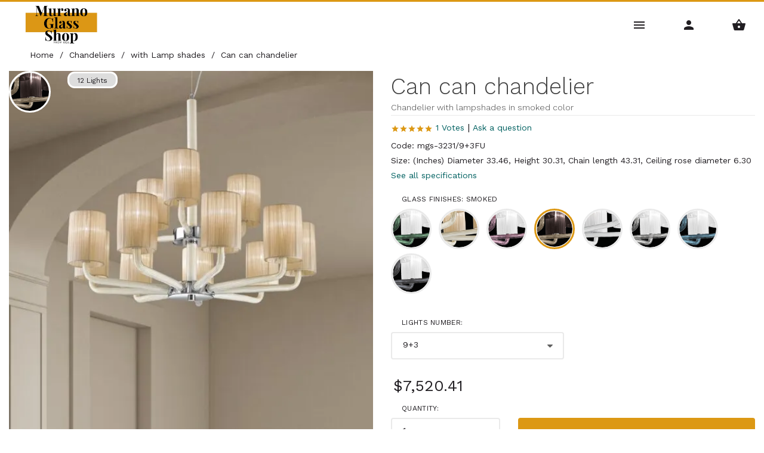

--- FILE ---
content_type: text/html; Charset=UTF-8
request_url: https://www.muranoglass-shop.com/chandeliers/chandeliers-with-lamp-shades/can-can-chandelier-806.html?v=2967
body_size: 18523
content:


<!DOCTYPE html>
<html lang="en-US" >
  <head>
    <meta charset="utf-8">
    <title>Can Chandelier with lampshades in smoked color twelve lights bulb Sylcom</title>
    <!-- SEO Meta Tags-->
    <meta name="description" content="Introducing the Can Can Chandelier, a masterful blend of elegance and contemporary design that transforms any space into a statement of sophistication">
    <meta name="keywords" content="Can,Chandelier,lampshades,smoked,color,twelve,lights,bulb,Sylcom">
    <meta name="author" content="Murano Glass Shop">
    <link rel="dns-prefetch" href="https://www.muranoglass-shop.com">	
    <link rel="dns-prefetch" href="https://fonts.googleapis.com">	
    <link rel="dns-prefetch" href="https://connect.facebook.net">		
    <link rel="canonical" href="https://www.muranoglass-shop.com/chandeliers/chandeliers-with-lamp-shades/can-can-chandelier-806.html?v=2967"/>
    	
	<link rel="alternate" href="https://www.muranoglass-shop.com/chandeliers/chandeliers-with-lamp-shades/can-can-chandelier-806.html?v=2967" hreflang="en-US" />
	<link rel="alternate" href="https://www.muranoglass-shop.it/lampadari/lampadari-con-paralumi/lampadario-can-can-806.html?v=2967" hreflang="it-IT" />
	
	<link rel="alternate" href="https://www.muranoglass-shop.co.uk/chandeliers/chandeliers-with-lamp-shades/can-can-chandelier-806.html?v=2967" hreflang="en-GB" />
	<link rel="alternate" href="https://www.muranoglass-shop.de/kronleuchter/kronleuchter-mit-lampshades/can-can-kronleuchter-806.html?v=2967" hreflang="de-DE" />
	<link rel="alternate" href="https://www.muranoglass-shop.es/candelabros/candelabros-con-lampshades/can-can-chandelier-806.html?v=2967" hreflang="es-ES" />
	<link rel="alternate" href="https://www.muranoglass-shop.fr/lustres/lustres-avec-lampshades/can-can-chandelier-806.html?v=2967" hreflang="fr-FR" />
	
    <meta property="og:type" content="product">
    <meta property="og:title" content="Can Chandelier with lampshades in smoked color twelve lights bulb Sylcom">
    <meta property="og:description" content="Introducing the Can Can Chandelier, a masterful blend of elegance and contemporary design that transforms any space into a statement of sophistication">
    <meta property="og:url" content="https://www.muranoglass-shop.com/chandeliers/chandeliers-with-lamp-shades/can-can-chandelier-806.html?v=2967">
    <meta property="og:site_name" content="Murano Glass Shop">
    <meta property="og:locale" content="en_US">
    <meta property="og:image" content="https://www.muranoglass-shop.com/img/shop/2957-2-0/can-chandelier-with-lampshades-in-smoked-color.webp">
    <meta property="og:image:secure_url" content="https://www.muranoglass-shop.com/img/shop/2957-2-0/can-chandelier-with-lampshades-in-smoked-color.webp">
    <meta property="og:image:width" content="555"><meta property="og:image:height" content="555"><meta property="og:image:alt" content="Can Can Chandelier Chandelier with lampshades in smoked color"><meta property="product:brand" content="Sylcom"><meta property="product:retailer_part_no" content="mgs-3231/9+3FU"><meta property="product:mpn" content="2032/9+3FU"><meta property="product:price:amount" content="7520.41"><meta property="product:price:currency" content="USD"><meta property="product:availability" content="https://schema.org/PreOrder"><meta property="product:condition" content="https://schema.org/NewCondition">
    <meta name="twitter:card" content="summary_large_image">
    <meta name="twitter:title" content="Can Chandelier with lampshades in smoked color twelve lights bulb Sylcom">
    <meta name="twitter:description" content="Introducing the Can Can Chandelier, a masterful blend of elegance and contemporary design that transforms any space into a statement of sophistication">
    <meta name="twitter:url" content="https://www.muranoglass-shop.com/chandeliers/chandeliers-with-lamp-shades/can-can-chandelier-806.html?v=2967">
    
    <meta name="twitter:image" content="https://www.muranoglass-shop.com/img/shop/2957-2-0/can-chandelier-with-lampshades-in-smoked-color.webp">
    <meta name="twitter:image:alt" content="Can Can Chandelier Chandelier with lampshades in smoked color">
	<link rel="alternate" href="https://www.muranoglass-shop.com/chandeliers/chandeliers-with-lamp-shades/can-can-chandelier-806.html?v=2967" hreflang="en-US" />
	<link rel="alternate" href="https://www.muranoglass-shop.it/lampadari/lampadari-con-paralumi/lampadario-can-can-806.html?v=2967" hreflang="it-IT" />
	
	<link rel="alternate" href="https://www.muranoglass-shop.co.uk/chandeliers/chandeliers-with-lamp-shades/can-can-chandelier-806.html?v=2967" hreflang="en-GB" />
	<link rel="alternate" href="https://www.muranoglass-shop.de/kronleuchter/kronleuchter-mit-lampshades/can-can-kronleuchter-806.html?v=2967" hreflang="de-DE" />
	<link rel="alternate" href="https://www.muranoglass-shop.es/candelabros/candelabros-con-lampshades/can-can-chandelier-806.html?v=2967" hreflang="es-ES" />
	<link rel="alternate" href="https://www.muranoglass-shop.fr/lustres/lustres-avec-lampshades/can-can-chandelier-806.html?v=2967" hreflang="fr-FR" />
			
    <meta name="viewport" content="width=device-width, initial-scale=1.0, maximum-scale=5.0, user-scalable=yes" />
    <link rel="icon" type="image/x-icon" href="/favicon.ico">
    <link rel="icon" type="image/png" href="/favicon.png">
    <link rel="apple-touch-icon" href="/touch-icon-iphone.png">
    <link rel="apple-touch-icon" sizes="152x152" href="/touch-icon-ipad.png">
    <link rel="apple-touch-icon" sizes="180x180" href="/touch-icon-iphone-retina.png">
    <link rel="apple-touch-icon" sizes="167x167" href="/touch-icon-ipad-retina.png">
	<script src="https://muranoglass-shop.b-cdn.net/js/vendor.min.js"></script>
	
    <link rel="stylesheet" media="screen" href="https://muranoglass-shop.b-cdn.net/css/vendor.min.css">
	
    <link id="mainStyles" rel="stylesheet" media="screen" href="https://muranoglass-shop.b-cdn.net/css/styles.min.css?v=7">
      
<meta property="og:site_name" content="Murano Glass Shop - USA" />

 
	<noscript>
       <style>.owl-carousel {display: block !important;}</style>
    </noscript>	 	 
  </head>
  <!-- Body-->
  <body>
	<!-- Lazy BEGIN -->
<script>
//if ('loading' in HTMLImageElement.prototype){
//	const images = document.querySelectorAll("img.lazyload");
//	images.forEach(img => {
//		img.src = img.dataset.src;
//	});
//} else {
	let script = document.createElement("script");
	script.src = "https://muranoglass-shop.b-cdn.net/js/lazysizes.min.js";
	document.body.appendChild(script);
//}
</script>  
<!-- Lazy END -->	

 

  <!-- Navbar-->
    <!-- Remove "navbar-sticky" class to make navigation bar scrollable with the page.-->
    <header class="navbar navbar-sticky">
      <!-- Site Branding-->
      <div class="site-branding"><a class="site-logo hidden-xs-down" href="/index.html"><img width="172" height="76" src="/img/logo/mgs-logo.jpg?v=2" alt="Murano Glass Shop Logo" loading="lazy"></a><a class="site-logo logo-sm hidden-sm-up" href="/index.html"><img width="96" height="42" src="/img/logo/mgs-logo-sm.jpg?v=2 loading="lazy"" alt="Murano Glass Shop Logo"></a>
											 
        <div class="lang-currency-switcher">
          <div class="lang-currency-toggle"><span>USA</span><i class="material-icons arrow_drop_down"></i>
            <ul class="lang-currency-dropdown">
			  <li>
                <select id="lista-nazioni" class="form-control form-control-sm">
                  <option value="">Select...</option>
		    	  <option value="au">Australia (AUD)</option>
		    	  <option value="de">Deutschland</option>
		    	  <option value="es">Espa&ntilde;a</option>
		    	  <option value="fr">France</option>
		    	  <option value="it">Italia</option>
		    	  <option value="us">United States (USD)</option>		
		    	  <option value="uk">United Kingdom (GBP)</option>		
		    	  <option value="global">International (EUR)</option>					  
                </select>
              </li>	
			   <li>
			     <button class="btn btn-sm btn-primary" type="button" onclick="cambia_nazione();">Change country</button>
              </li>	  
            </ul>
          </div>
        </div>
					
      </div>
	  						
      <!-- Main Navigation-->
      <nav class="site-menu">
        <ul>

          <li><a href="/lighting.html"><span>Lighting</span></a>
            <ul class="mega-menu" style="left:210%">
			  <li><a class="mega-menu-title text-uppercase" href="/lighting.html">Lighting</a><ul><li><a href="/lighting/ceiling-lamps.html">Ceiling lamps</a></li><li><a href="/lighting/wall-lights.html">Wall Lights</a></li><li><a href="/lighting/suspended-lamps.html">Suspended lamps</a></li><li><a href="/lighting/venetian-classic-lanterns.html">Venetian classic lanterns</a></li><li><a href="/lighting/table-lamps.html">Table lamps</a></li><li><a href="/lighting/floor-lamps.html">Floor Lamps</a></li><li><a href="/lighting/lighting-accessories.html">Lighting accessories</a></li></ul></li>
			  <li class="banner-column" style="min-width: 250px !important;">
				<img style="height: 200px; margin-left: 12%;" src="/img/banners/mocenigo.png" alt="mocenigo ceiling lamp" loading="lazy">
			  </li>
            </ul>
          </li>

          <li><a href="/chandeliers.html"><span>Chandeliers</span></a>
            <ul class="mega-menu" style="left:160%">
			  <li><a class="mega-menu-title text-uppercase" href="/chandeliers.html">Chandeliers</a><ul><li><a href="/chandeliers/modern-chandeliers.html">Modern Chandeliers</a></li><li><a href="/chandeliers/classic-style-chandeliers.html">Classic style chandeliers</a></li><li><a href="/chandeliers/black-or-red-colors-chandeliers.html">Black or Red colors chandeliers</a></li><li><a href="/chandeliers/glass-and-metal-chandeliers.html">Glass and metal chandeliers</a></li><li><a href="/chandeliers/multi-colored-chandeliers.html">Multi colored chandeliers</a></li><li><a href="/chandeliers/bohemian-chandeliers.html">Bohemian Chandeliers</a></li><li><a href="/chandeliers/chandeliers-with-lamp-shades.html">Chandeliers with Lamp shades</a></li><li><a href="/chandeliers/ca-rezzonico-chandeliers.html">Ca' Rezzonico chandeliers</a></li><li><a href="/chandeliers/accessories-for-chandeliers.html">Accessories for chandeliers</a></li></ul></li>
			  <li class="banner-column" style="min-width: 220px !important;">
				<img style="margin-left: 0%;" src="/img/banners/richard.jpg" alt="richard chandelier detail" loading="lazy">
			  </li>			  
            </ul>
          </li>
		  
          <li><a href="/sculptures.html"><span>Glassware</span></a>
            <ul class="mega-menu" style="left:90%">
			  <li style="min-width: 170px !important;"><a class="mega-menu-title text-uppercase" href="/sculptures.html">Sculptures</a><ul><li><a href="/sculptures/lovers.html">Lovers</a></li><li><a href="/sculptures/figures.html">Figures</a></li></ul></li><li style="min-width: 170px !important;"><a class="mega-menu-title text-uppercase" href="/animals.html">Animals</a><ul><li><a href="/animals/birds.html">Birds</a></li></ul></li><li><a class="mega-menu-title text-uppercase" href="/glassware.html">Glassware</a><ul><li><a href="/glassware/little-plates-and-trays.html">Little plates and trays</a></li><li><a href="/glassware/glasses.html">Glasses</a></li><li><a href="/glassware/clowns.html">Clowns</a></li><li><a href="/glassware/photo-frame.html">Photo Frame</a></li><li><a href="/glassware/vases.html">Vases</a></li><li><a href="/glassware/carafes.html">Carafes</a></li><li><a href="/glassware/christmas.html">Christmas</a></li></ul></li>
            </ul>
          </li>		 

          <li><a href="/mirrors.html"><span>Furniture</span></a>
            <ul class="mega-menu">
			  <li><a class="mega-menu-title text-uppercase" href="/mirrors.html">Mirrors</a><ul><li><a href="/mirrors/venetian-mirrors.html">Venetian Mirrors</a></li><li><a href="/mirrors/modern-mirrors.html">Modern mirrors</a></li><li><a href="/mirrors/spare-parts-for-mirrors.html">Spare parts for mirrors</a></li></ul></li><li><a class="mega-menu-title text-uppercase" href="/furnitures.html">Furnitures</a><ul><li><a href="/furnitures/contemporary-sideboards-and-chests.html">Contemporary sideboards and chests</a></li><li><a href="/furnitures/venetian-style-table.html">Venetian style Table</a></li><li><a href="/furnitures/classic-sideboards-and-chests.html">Classic Sideboards and Chests</a></li><li><a href="/furnitures/contemporary-glass-furniture.html">Contemporary glass furniture</a></li><li><a href="/furnitures/chairs-and-armchairs.html">Chairs and Armchairs</a></li></ul></li>
            </ul>
          </li>		 
		  

         <li><a href="#"><span>Collection</span></a>
            <ul class="mega-menu">
			  <li><span class="mega-menu-title">Collection</span><ul><li><a href="/collections/chaotic-series.html">Chaotic series</a></li><li><a href="/collections/lulù-series.html">Lulù Series</a></li><li><a href="/collections/manin-series.html">Manin series</a></li><li><a href="/collections/korinthos-series.html">Korinthos series</a></li></ul></li>
            </ul>
          </li>	

          <li><a href="#"><span>Inspirations</span></a>
            <ul class="mega-menu">
			  <li><span class="mega-menu-title">Inspirations</span><ul><li><a href="/inspirations/green-lamps-a-touch-of-nature-in-lighting.html">Green Lamps, a touch of Nature in Lighting</a></li><li><a href="/inspirations/kitchen-ceiling-lights.html">Kitchen ceiling lights</a></li><li><a href="/inspirations/modern-wall-lamps.html">Modern Wall lamps</a></li></ul></li>
            </ul>
          </li>				  
	  
          <li><a href="#"><span>Info</span></a>
            <ul class="mega-menu">
              <li><span class="mega-menu-title text-uppercase">Info and Offers</span>
                <ul>
                  <!-- <li><a href="/virtual-interior-designer/editor.html">Virtual Designer</a></li>-->
                  <li><a href="/about-mgs-murano-glass-shop.html">About us</a></li>
                  <li><a href="https://www.muranoglass-shop.com/contacts.html">Contact</a></li>
                  <li><a href="https://www.muranoglass-shop.com/sales-contract.html">Sales Contract</a></li>
                  <!--<li><a href="/stock.html">In stock</a></li>-->
				  
                  <li><a href="https://www.muranoglass-shop.com/blog/">Blog</a></li>
				  
                  <li><a href="/catalogs.html">Catalogs</a></li>
				  <li><a href="/how-become-retailers.html">MGS Business</a></li>
				  <li><a href="/referral-program.html">Referral</a></li>
                </ul>
              </li>
              <li class="banner-column"><a href="/offers.html" style="background-image: url(/img/banners/mega-menu.jpg);"></a></li>
              <!--<li class="banner-column"><a href="/offers.html" style="background-image: url(/img/banners/black-friday.jpg);"></a></li>-->
			</ul>
          </li>	

        </ul>
      </nav>
			 
      <!-- Toolbar-->
      <div class="toolbar">
        <div class="inner">
			<a class="toolbar-toggle mobile-menu-toggle" href="#mobileMenu" aria-label="Main Menu"><i class="material-icons menu" title="Main Menu"></i></a>
			<a class="toolbar-toggle search-toggle" href="#search" aria-label="Search Menu"><i class="material-icons search" title="Search"></i></a>
			<a class="toolbar-toggle" href="#account" aria-label="Account Menu"><i class="material-icons person" title="Account"></i></a>
			<a class="toolbar-toggle" href="#cart" aria-label="Shopping Basket Menu">
				<i title="Shopping Basket"><span class="material-icons shopping_basket"></span>
					
				</i></a>
		</div>
        <!-- Toolbar Dropdown-->
        <div class="toolbar-dropdown">
          <!-- Mobile Menu Section-->
          <div class="toolbar-section" id="mobileMenu">
            <!-- Currency / Language Siwtcher-->
            <div class="text-center mb-4">
              <div class="lang-currency-switcher">
                <div class="lang-currency-toggle"><span>USA</span><i class="material-icons arrow_drop_down"></i>
                  <ul class="lang-currency-dropdown">
					<li>
						<select id="lista-nazioni2" class="form-control form-control-sm">
						<option value="">Select...</option>
						<option value="au">Australia (AUD)</option>
						<option value="de">Deutschland</option>
						<option value="es">Espa&ntilde;a</option>
						<option value="fr">France</option>
						<option value="it">Italia</option>
						<option value="us">United States (USD)</option>		
						<option value="uk">United Kingdom (GBP)</option>		
						<option value="global">International (EUR)</option>							  
						</select>
					</li>	
					<li>
						<button class="btn btn-sm btn-primary" type="button" onclick="cambia_nazione2();">Change country</button>
                  </ul>
                </div>
              </div>
            </div>
            <!-- Search Box-->
            <form class="input-group form-group" id="form_search1" onSubmit="Search();" method="post"><span class="input-group-btn">
              <button type="submit"><i class="material-icons search"></i></button></span>
              <input id="search_text1" class="form-control" type="search" placeholder="Search website" value="">
            </form>
            <!-- Slideable (Mobile) Menu-->
            <nav class="slideable-menu mt-4">
              <ul class="menu">
                <li class=""><span><a href="/index.html"><span>Home</span></a><span class="sub-menu-toggle"></span></span>
                </li>
			
                <li class="has-children"><span><a href="#">Categories</a><span class="sub-menu-toggle"></span></span>
                  <ul class="slideable-submenu">
				  	<li class="back-btn"><a href="#">Back</a></li><li class="has-children"><span><a href="/lighting.html">Lighting</a><span class="sub-menu-toggle"></span></span><ul class="slideable-submenu"><li class="back-btn"><a href="#">Back</a></li><li><a href="/lighting/ceiling-lamps.html">Ceiling lamps</a></li><li><a href="/lighting/wall-lights.html">Wall Lights</a></li><li><a href="/lighting/suspended-lamps.html">Suspended lamps</a></li><li><a href="/lighting/venetian-classic-lanterns.html">Venetian classic lanterns</a></li><li><a href="/lighting/table-lamps.html">Table lamps</a></li><li><a href="/lighting/floor-lamps.html">Floor Lamps</a></li><li><a href="/lighting/lighting-accessories.html">Lighting accessories</a></li></ul></li><li class="has-children"><span><a href="/chandeliers.html">Chandeliers</a><span class="sub-menu-toggle"></span></span><ul class="slideable-submenu"><li class="back-btn"><a href="#">Back</a></li><li><a href="/chandeliers/modern-chandeliers.html">Modern Chandeliers</a></li><li><a href="/chandeliers/classic-style-chandeliers.html">Classic style chandeliers</a></li><li><a href="/chandeliers/black-or-red-colors-chandeliers.html">Black or Red colors chandeliers</a></li><li><a href="/chandeliers/glass-and-metal-chandeliers.html">Glass and metal chandeliers</a></li><li><a href="/chandeliers/multi-colored-chandeliers.html">Multi colored chandeliers</a></li><li><a href="/chandeliers/bohemian-chandeliers.html">Bohemian Chandeliers</a></li><li><a href="/chandeliers/chandeliers-with-lamp-shades.html">Chandeliers with Lamp shades</a></li><li><a href="/chandeliers/ca-rezzonico-chandeliers.html">Ca' Rezzonico chandeliers</a></li><li><a href="/chandeliers/accessories-for-chandeliers.html">Accessories for chandeliers</a></li></ul></li><li class="has-children"><span><a href="/sculptures.html">Sculptures</a><span class="sub-menu-toggle"></span></span><ul class="slideable-submenu"><li class="back-btn"><a href="#">Back</a></li><li><a href="/sculptures/lovers.html">Lovers</a></li><li><a href="/sculptures/figures.html">Figures</a></li></ul></li><li class="has-children"><span><a href="/animals.html">Animals</a><span class="sub-menu-toggle"></span></span><ul class="slideable-submenu"><li class="back-btn"><a href="#">Back</a></li><li><a href="/animals/birds.html">Birds</a></li></ul></li><li class="has-children"><span><a href="/mirrors.html">Mirrors</a><span class="sub-menu-toggle"></span></span><ul class="slideable-submenu"><li class="back-btn"><a href="#">Back</a></li><li><a href="/mirrors/venetian-mirrors.html">Venetian Mirrors</a></li><li><a href="/mirrors/modern-mirrors.html">Modern mirrors</a></li><li><a href="/mirrors/spare-parts-for-mirrors.html">Spare parts for mirrors</a></li></ul></li><li class="has-children"><span><a href="/furnitures.html">Furnitures</a><span class="sub-menu-toggle"></span></span><ul class="slideable-submenu"><li class="back-btn"><a href="#">Back</a></li><li><a href="/furnitures/contemporary-sideboards-and-chests.html">Contemporary sideboards and chests</a></li><li><a href="/furnitures/venetian-style-table.html">Venetian style Table</a></li><li><a href="/furnitures/classic-sideboards-and-chests.html">Classic Sideboards and Chests</a></li><li><a href="/furnitures/contemporary-glass-furniture.html">Contemporary glass furniture</a></li><li><a href="/furnitures/chairs-and-armchairs.html">Chairs and Armchairs</a></li></ul></li><li class="has-children"><span><a href="/glassware.html">Glassware</a><span class="sub-menu-toggle"></span></span><ul class="slideable-submenu"><li class="back-btn"><a href="#">Back</a></li><li><a href="/glassware/little-plates-and-trays.html">Little plates and trays</a></li><li><a href="/glassware/glasses.html">Glasses</a></li><li><a href="/glassware/clowns.html">Clowns</a></li><li><a href="/glassware/photo-frame.html">Photo Frame</a></li><li><a href="/glassware/vases.html">Vases</a></li><li><a href="/glassware/carafes.html">Carafes</a></li><li><a href="/glassware/christmas.html">Christmas</a></li></ul></li>
                  </ul>
                </li>
			
                <li class="has-children"><span><a href="#">Collection</a><span class="sub-menu-toggle"></span></span>
                  <ul class="slideable-submenu">
				  	<li class="back-btn"><a href="#">Back</a></li><li><a href="/collections/chaotic-series.html">Chaotic series</a></li><li><a href="/collections/lulù-series.html">Lulù Series</a></li><li><a href="/collections/manin-series.html">Manin series</a></li><li><a href="/collections/korinthos-series.html">Korinthos series</a></li></li>
                  </ul>
                </li>			
			
                <li class="has-children"><span><a href="#">Inspirations</a><span class="sub-menu-toggle"></span></span>
                  <ul class="slideable-submenu">
				  	<li class="back-btn"><a href="#">Back</a></li><li><a href="/inspirations/green-lamps-a-touch-of-nature-in-lighting.html">Green Lamps, a touch of Nature in Lighting</a></li><li><a href="/inspirations/kitchen-ceiling-lights.html">Kitchen ceiling lights</a></li><li><a href="/inspirations/modern-wall-lamps.html">Modern Wall lamps</a></li></li>
                  </ul>
                </li>				
			
                <li class="has-children"><span><a href="#">INFO</a><span class="sub-menu-toggle"></span></span>
                  <ul class="slideable-submenu">
					<li class="back-btn"><a href="#">Back</a></li>
					<!-- <li><a href="/virtual-interior-designer/editor.html">Virtual Designer</a></li>-->
					<li><a href="/about-mgs-murano-glass-shop.html">About us</a></li>
					<li><a href="https://www.muranoglass-shop.com/contacts.html">Contact</a></li>
					<li><a href="https://www.muranoglass-shop.com/sales-contract.html">Sales Contract</a></li>
					<!--<li><a href="/stock.html">In stock</a></li>-->
					
					<li><a href="https://www.muranoglass-shop.com/blog/">Blog</a></li>
					
					<li><a href="/catalogs.html">Catalogs</a></li>
					<li><a href="/how-become-retailers.html">MGS Business</a></li>					
                  </ul>
                </li>
			
				
                <li class=""><span><a href="https://www.muranoglass-shop.com/blog/"><span>Blog</span></a><span class="sub-menu-toggle"></span></span></li>
				
                <li class=""><span><a href="/catalogs.html"><span>Catalogs</span></a><span class="sub-menu-toggle"></span></span></li>
                <li class=""><span><a href="https://www.muranoglass-shop.com/contacts.html"><span>Contact</span></a><span class="sub-menu-toggle"></span></span></li>

			  </ul>
            </nav>
          </div>
          <!-- Search Section-->
          <div class="toolbar-section" id="search">
            <form class="search-form mb-2" method="post" id="form_search2" onSubmit="Search2();">
              <input id="search_text2" type="search" placeholder="Type search query" value=""><i class="material-icons search"></i>
            </form>
	
          </div>
          <!-- Account Section-->
		  
          <div class="toolbar-section" id="account">
			
            <ul class="nav nav-tabs nav-justified" role="tablist">
              <li class="nav-item"><a class="nav-link active" href="#login" data-toggle="tab" role="tab">Log In</a></li>
              <li class="nav-item"><a class="nav-link" href="#signup" data-toggle="tab" role="tab">Sign Up</a></li>
            </ul>
            <div class="tab-content">
              <div class="tab-pane fade show active" id="login" role="tabpanel">
                <form autocomplete="off" method="post" id="signup-form" action="">
                  <div class="form-group input-group">
                    <input name="email" class="form-control" type="email" placeholder="Email" required>
					<span class="input-group-addon"><i class="material-icons mail"></i></span>
                  </div>
                  <div class="form-group input-group">
                    <input id="password_sigin" name="password" class="form-control" type="password" placeholder="Password" required><span class="input-group-addon"><i class="material-icons lock"></i></span>
					<span class="input-group-btn">
						<button type="button" onclick="showPw('password_sigin')"><i class="material-icons visibility"></i></button>
					</span>
				  </div>
                  <button class="btn btn-primary btn-block" type="submit">Log In</button>
				  <a href="/password-recovery.html">Forgot your password?</a>	
                </form>
              </div>
              <div class="tab-pane fade" id="signup" role="tabpanel">
                <form onsubmit="return dataCheck2(this)" id="form_conferma2" name="form_conferma2" method="post" action="">
                  <div class="form-group input-group">
                    <input class="form-control" type="text" id="nome" name="nome" placeholder="First name" required>
                  </div>
                  <div class="form-group input-group">
                    <input class="form-control" type="text" id="cognome" name="cognome" placeholder="Surname" required>
                  </div>
                  <div class="form-group input-group">
                    <input class="form-control" type="email" id="email" name="email" placeholder="Email" required>
					<span class="input-group-addon"><i class="material-icons mail"></i></span>
                  </div>
                  <div class="form-group input-group">
                    <input class="form-control" type="password" id="password_sigup" name="password" placeholder="Password" required><span class="input-group-addon"><i class="material-icons lock"></i></span>
					<span class="input-group-btn">
						<button type="button" onclick="showPw('password_sigup')"><i class="material-icons visibility"></i></button>
                  </div>
				  <div class="form-group">
                    <div class="custom-control custom-checkbox">
                      <input class="custom-control-input" type="checkbox" id="checkbox_2" required>
                      <label class="custom-control-label" for="checkbox_2">I accept the privacy policy <a href="/privacy-policy.html">Privacy page</a></label>
                    </div>
                  </div>				  
                  <button class="btn btn-primary btn-block" type="submit" onclick="javascript:newcustomer();">Sign Up</button>
				  <div style="position: absolute; left: -5000px;" aria-hidden="true">
				  	<input type="text" name="b_c7103e2c981361a6639545bd5_1194bb7544" tabindex="-1" value="">
				  </div>						  
                </form>
              </div>
            </div>
          </div>
		  
          <!-- Shopping Cart Section-->
		  
          <div class="toolbar-section" id="cart">
            <div class="table-responsive shopping-cart mb-0">
			<p>Empty</p>			 
		
            </div>
            <hr class="mb-3">
            <div class="d-flex flex-wrap justify-content-between align-items-center">
			  
				<a class="btn btn-sm btn-success mb-0 mr-0" href="/basket.html">Go to shopping basket &gt;&gt;</a>
  			  
            </div>
          </div>
        </div>
      </div>
    </header>
	

	
    <!-- Page Content-->
	
		<div id="pageContent">
			 

        <ul itemscope itemtype="https://schema.org/BreadcrumbList" class="breadcrumbs">
          <li itemprop="itemListElement" itemscope itemtype="https://schema.org/ListItem">			
			<a itemprop="item" href="/index.html">            
			<span itemprop="name">Home</span></a>
			<meta itemprop="position" content="1" />			
          </li>
          <li class="separator">&nbsp;/&nbsp;</li>
	      <li itemprop="itemListElement" itemscope itemtype="https://schema.org/ListItem" style="breadcrumbs"> 
	      	<a itemprop="item" href="/chandeliers.html">            
	      	<span itemprop="name">Chandeliers</span></a>
	      	<meta itemprop="position" content="2" />								
	      </li>
	      <li class="separator">&nbsp;/&nbsp;</li>
	      <li itemprop="itemListElement" itemscope itemtype="https://schema.org/ListItem" style="breadcrumbs">
	      	<a itemprop="item" href="/chandeliers/chandeliers-with-lamp-shades.html">            
	      	<span itemprop="name"> with Lamp shades</span></a>
	      	<meta itemprop="position" content="3" />		  					
	      </li>
	      <li class="separator">&nbsp;/&nbsp;</li>
	      <li itemprop="itemListElement" itemscope itemtype="https://schema.org/ListItem" style="breadcrumbs">
	      	<span itemprop="name">Can can chandelier</span>
	      	<meta itemprop="position" content="4" />					
	      </li>		  
        </ul>

    <div class="pb-1" style="border-bottom: 1px solid #eaeaea;">
      <div class="container">
        <div class="row">
		
          <!-- Product Gallery-->
          <div class="col-md-6 mb-30" >
            <div class="product-gallery">
			
				
						<span class="product-badge">12 Lights</span>
					
						<span class="product-badge-color2"><a href="#" data-toggle="modal" data-target="#modalPublicImage" onclick="javascript:mostra_modal_color('259-1.jpg', 'Smoked');"> <img src="/img/shop/colors/259-1.jpg" alt="Smoked" title="Glass finishes: Smoked"></a></span>
					
              <div class="product-carousel owl-carousel gallery-wrapper">
			    <div class="gallery-item" data-hash="pct=1&va=2967">
					
						<a href="https://muranoglass-shop.b-cdn.net/img/shop/2957-4-0/can-chandelier-with-lampshades-in-smoked-color.webp" data-size="3101x3101">
					
					<div class="slide-owl-wrap">
					<img width="555" height="555" src="https://muranoglass-shop.b-cdn.net/img/shop/2957-2-0/can-chandelier-with-lampshades-in-smoked-color.webp" srcset="https://muranoglass-shop.b-cdn.net/img/shop/2957-2-0@2x/can-chandelier-with-lampshades-in-smoked-color.webp 2x" alt="Can Can Chandelier, Chandelier with lampshades in smoked color" >
					</div>
					</a>
				</div>

				
				
      	      </div>
              <ul class="product-thumbnails">
								
              </ul>		
            </div>
          </div>
		  
		  
          <!-- Product Info-->
          <div class="col-md-6 mb-30">
            <div class="bg-white pt-1">
              <div>
                <h1 class="mb-1">Can can chandelier</h1>
				<h2 class="text-sm  mb-1">Chandelier with lampshades in smoked color</h2>																		
																							  
				<hr class="mb-2">
				<div class="mb-2">
				
				
					<a class="text-sm" style="color: #dc9814;" href="#" onclick="go_to_reviews();"  ><i class="material-icons star"></i><i class="material-icons star"></i><i class="material-icons star"></i><i class="material-icons star"></i><i class="material-icons star"></i></a> 
					<a class="text-sm" href="#" onclick="go_to_reviews();"  > 1 Votes</a> 

				
					<span class="askPipe"> | </span>
				
					<a class="text-sm" href="#" onclick="go_to_questions();" >Ask a question</a>	
				
				
				</div>
				

                <p class="text-sm  mb-1">Code: mgs-3231/9+3FU</p>
				
				  <p class="text-sm  mb-1">
				  Size: (Inches) Diameter 33.46, Height 30.31, Chain length 43.31, Ceiling rose diameter 6.30
				  </p>
					
				<p class="text-sm mb-3 ">
				  <a class="text-sm" href="#" onclick="go_to_specifications();" >See all specifications</a>	
				</p>
				
                <div class="row">
				
				
                  <div class="col-sm-12 mb-2">
                    <div class="form-group">
                      <label for="sp-color">Glass finishes: Smoked</label>
						<div class="color-selection">
						
							<span class="product-badge-color4"><a href="#" onclick="ajax_click2(2963, event);"> <img width="68" height="68" src="https://muranoglass-shop.b-cdn.net/img/shop/colors/256-1.jpg" alt="Ocean" title="Glass finishes: Ocean"></a></span>
						
							<span class="product-badge-color4"><a href="#" onclick="ajax_click2(2957, event);"> <img width="68" height="68" src="https://muranoglass-shop.b-cdn.net/img/shop/colors/257-1.jpg" alt="Milkwhite and Ivory " title="Glass finishes: Milkwhite and Ivory "></a></span>
						
							<span class="product-badge-color4"><a href="#" onclick="ajax_click2(2976, event);"> <img width="68" height="68" src="https://muranoglass-shop.b-cdn.net/img/shop/colors/258-1.jpg" alt="Milky White Amethyst" title="Glass finishes: Milky White Amethyst"></a></span>
						
							<span class="product-badge-color4-active"><a href="#" onclick="ajax_click2(2967, event);"> <img width="68" height="68" src="https://muranoglass-shop.b-cdn.net/img/shop/colors/259-1.jpg" alt="Smoked" title="Glass finishes: Smoked"></a></span>
						
							<span class="product-badge-color4"><a href="#" onclick="ajax_click2(2970, event);"> <img width="68" height="68" src="https://muranoglass-shop.b-cdn.net/img/shop/colors/260-1.jpg" alt="Milkwhite" title="Glass finishes: Milkwhite"></a></span>
						
							<span class="product-badge-color4"><a href="#" onclick="ajax_click2(3608, event);"> <img width="68" height="68" src="https://muranoglass-shop.b-cdn.net/img/shop/colors/346-1.jpg" alt="Crystal" title="Glass finishes: Crystal"></a></span>
						
							<span class="product-badge-color4"><a href="#" onclick="ajax_click2(4413, event);"> <img width="68" height="68" src="https://muranoglass-shop.b-cdn.net/img/shop/colors/477-1.jpg" alt="Denim blue" title="Glass finishes: Denim blue"></a></span>
						
							<span class="product-badge-color4"><a href="#" onclick="ajax_click2(4417, event);"> <img width="68" height="68" src="https://muranoglass-shop.b-cdn.net/img/shop/colors/478-1.jpg" alt="Gray" title="Glass finishes: Gray"></a></span>
						
						</div>
				    </div>
                  </div>
				
                  <div class="col-sm-6">
                    <div class="form-group">
                      <label for="sp-fin">Lights number: </label>
                      <select class="form-control" id="sp-fin" onchange="ajax_click(this, event);">
					<option value="2969">6</option><option value="2966">9</option><option value="2959">12</option><option value="2967"selected="">9+3</option><option value="2968">12+6</option>
					    </select>
				    </div>
                 </div>	

			


                </div>
				
                <p id="prezzo" class="prezzo text-normal mt-2 mb-2 ml-1">$7,520.41</p>
				<a class="text-sm" id="vedi_componenti" style="display: none; text-decoration: none;" href="#" onclick="go_to_components();" >* See components that will be added to the order.</a>	

				
				
                <div class="row align-items-end mb-4">
                  <div class="col-sm-4">
                    <div class="form-group mb-0">
                      <label for="sp-quantity">Quantity:</label>
                      <select class="form-control" id="sp-quantity">
						
                        <option>1</option>
						
                        <option>2</option>
						
                        <option>3</option>
						
                        <option>4</option>
						
                        <option>5</option>
						
                        <option>6</option>
						
                        <option>7</option>
						
                        <option>8</option>
						
                        <option>9</option>
						
                        <option>10</option>
						
                        <option>11</option>
						
                        <option>12</option>
						
                        <option>13</option>
						
                        <option>14</option>
						
                        <option>15</option>
						
                        <option>16</option>
						
                        <option>17</option>
						
                        <option>18</option>
						
                        <option>19</option>
						
                        <option>20</option>
						
                        <option>21</option>
						
                        <option>22</option>
						
                        <option>23</option>
						
                        <option>24</option>
						
                        <option>25</option>
						
                        <option>26</option>
						
                        <option>27</option>
						
                        <option>28</option>
						
                        <option>29</option>
						
                        <option>30</option>
						
                        <option>31</option>
						
                        <option>32</option>
						
                        <option>33</option>
						
                        <option>34</option>
						
                        <option>35</option>
						
                        <option>36</option>
						
                        <option>37</option>
						
                        <option>38</option>
						
                        <option>39</option>
						
                        <option>40</option>
						
                        <option>41</option>
						
                        <option>42</option>
						
                        <option>43</option>
						
                        <option>44</option>
						
                        <option>45</option>
						
                        <option>46</option>
						
                        <option>47</option>
						
                        <option>48</option>
						
                        <option>49</option>
						
                        <option>50</option>
						
                        <option>51</option>
						
                        <option>52</option>
						
                        <option>53</option>
						
                        <option>54</option>
						
                        <option>55</option>
						
                        <option>56</option>
						
                        <option>57</option>
						
                        <option>58</option>
						
                        <option>59</option>
						
                        <option>60</option>
						
                        <option>61</option>
						
                        <option>62</option>
						
                        <option>63</option>
						
                        <option>64</option>
						
                        <option>65</option>
						
                        <option>66</option>
						
                        <option>67</option>
						
                        <option>68</option>
						
                        <option>69</option>
						
                        <option>70</option>
						
                        <option>71</option>
						
                        <option>72</option>
						
                        <option>73</option>
						
                        <option>74</option>
						
                        <option>75</option>
						
                        <option>76</option>
						
                        <option>77</option>
						
                        <option>78</option>
						
                        <option>79</option>
						
                        <option>80</option>
						
                        <option>81</option>
						
                        <option>82</option>
						
                        <option>83</option>
						
                        <option>84</option>
						
                        <option>85</option>
						
                        <option>86</option>
						
                        <option>87</option>
						
                        <option>88</option>
						
                        <option>89</option>
						
                        <option>90</option>
						
                        <option>91</option>
						
                        <option>92</option>
						
                        <option>93</option>
						
                        <option>94</option>
						
                        <option>95</option>
						
                        <option>96</option>
						
                        <option>97</option>
						
                        <option>98</option>
						
                        <option>99</option>
						
                        <option>100</option>
						
                      </select>
                    </div>
                  </div>
                  <div class="col-sm-8">
                    <div class="pt-4 hidden-sm-up"></div>

					
							<button class="btn btn-primary btn-block my-0" onclick="Buy();">Add to shopping basket</button>
						
                  </div>
                </div>
                <ul class="list-unstyled text-sm mb-4">
                  <li><span class="text-dark text-medium">Categories:</span> <a href="https://www.muranoglass-shop.com/chandeliers/chandeliers-with-lamp-shades.html" class="navi-link">Chandeliers with Lamp shades</a></li>
				  
                  <li><span class="text-dark text-medium">Factory name:</span> <a href="/factory/sylcom.html" class="navi-link">Sylcom</a></li>				
				  
				  
                </ul>


				
                <div class="d-flex flex-wrap justify-content-between align-items-center">
					<!-- <a class="btn btn-outline-secondary btn-sm text-danger" href="#"><i class="material-icons favorite_border"></i>&nbsp;Save To Wishlist</a>-->
				  
				  <div class="py-2"><span class="d-inline-block align-middle text-sm text-muted mr-2">Share:</span>
					<a class="social-button shape-rounded sb-facebook" href="http://www.facebook.com/sharer/sharer.php?u=https://www.muranoglass-shop.com/chandeliers/chandeliers-with-lamp-shades/can-can-chandelier-806.html?v=2967" data-toggle="tooltip" data-placement="top" title="" data-original-title="Facebook" aria-label="Facebook sharing button"><i class="socicon-facebook"></i></a>
					<a class="social-button shape-rounded sb-twitter" href="http://twitter.com/share?url=https://www.muranoglass-shop.com/chandeliers/chandeliers-with-lamp-shades/can-can-chandelier-806.html?v=2967&text=Can Can Chandeliervia=MuranoGlassShop" data-toggle="tooltip" data-placement="top" title="" data-original-title="Twitter"  aria-label="Twitter sharing button"><i class="socicon-twitter"></i></a>
					<!-- <a class="social-button shape-rounded sb-instagram" href="#" data-toggle="tooltip" data-placement="top" title="" data-original-title="Instagram"><i class="socicon-instagram"></i></a>-->

					
				  
				  </div>
                </div>
              </div>
            </div>
          </div>
        </div>
      </div>
    </div>
    <div class="container padding-bottom-1 pt-2 mb-1">
      <!-- Details-->
      <div class="row pt-2">
        <div class="col-md-6">

		
		  
          <h3>Details</h3>
          <p class="text-sm mb-4"> 
			Gorgeous chandelier with lampshades, lights on two floors, chrome metal finishes</br>A striking classic chandelier design whose essentiality is ideal for contemporary interiors, providing them with refined elegance and character. The tubular glass branches support the textile lampshades and convey the light in various directions. The collection is composed of linear lighting systems as well as hanging and wall versions coming in various colours and sizes.
		  </p>
		
			<h3>Description</h3>
			<p class="text-sm mb-4"> Introducing the Can Can Chandelier, a masterful blend of elegance and contemporary design that transforms any space into a statement of sophistication. This chandelier features an array of gracefully suspended lampshades in a refined smoked color, each crafted to diffuse light softly and evenly, creating a warm, inviting ambiance. The sleek, chrome-finished frame provides a striking contrast, enhancing the visual depth and modern appeal of the fixture. The fluid arrangement of the shades around the central axis is not only visually appealing but also engineered for optimal illumination. Crafted from high-quality materials, the Can Can Chandelier is durable and designed to maintain its allure through years of use. This chandelier is an impeccable choice for those who appreciate a blend of luxurious style and functional artistry in their lighting solutions.</p>
			
  

																	   
														   
															 
																																							   

			  
 

		 <!-- componenti--> 
		 
		
		  
        </div>
		
        <div class="col-md-6">
		  <div class="anchor" id="specifications"></div>
          <h3>Specification</h3>
          <ul class="list-unstyled text-sm mb-4">
            <li><strong>Code:</strong> mgs-3231/9+3FU</li>		
			
				<li><strong>Factory name:</strong> Sylcom</li>
			
				<li><strong>Size:</strong> (Inches) Diameter 33.46, Height 30.31, Chain length 43.31, Ceiling rose diameter 6.30</li>
			
			
			 <li><strong>Weight:</strong> 9 kg</li>
			 
			
				<li><strong>Glass finishes: </strong> Smoked</li>			
			
			<li><strong>Lights number:</strong> 12 - (9+3) (MAX 40 Watt)</li>
          
				<li><strong>Light type:</strong>
				E12
				</li>

				
					<li><strong>﻿Ingress Protection Rating:</strong> IP20</li>
				
				<li><strong>Temperature:</strong>      K</li>
			
					<li><strong>Electric system and Certification:</strong> This item is certified according to CE standards, the wiring system will be done according to the installation country. You can change the installation country in the shopping cart page. Read our sales contract about the <a href="https://www.muranoglass-shop.com/sales-contract.html#certifications">certification</a></li>
          
			<li><strong>Internal code factory:</strong> 2032/9+3FU</li>	
			
			
            <li><strong>Availability:</strong> 
				
						The item must be produced, estimated date of completion of processing:  03/03/2026, Maximum date of termination of processing: 03/03/2026. (Based on the amount of work currently in queue)
								
			</li>
			
          </ul>
		  
		  
		
            <h3>Certifications issued by the manufacturer:</h3>
			<ul class="list-unstyled text-sm mb-4">
			
					<img width="100" height="100" class="img_cert" src="https://muranoglass-shop.b-cdn.net/img/certifications/sgs.png" alt="Gestione ambientale ISO 14001:2004" title="Gestione ambientale ISO 14001:2004" loading="lazy">
					<img width="100" height="100" class="img_cert" src="https://muranoglass-shop.b-cdn.net/img/certifications/accredia.png" alt="Ente italiano di accreditamento" title="Ente italiano di accreditamento" loading="lazy">
					<img width="100" height="100" class="img_cert" src="https://muranoglass-shop.b-cdn.net/img/certifications/100-made.png" alt="Certificato 100% made in Italy" title="Certificato 100% made in Italy" loading="lazy">
					<img width="100" height="100" class="img_cert" src="https://muranoglass-shop.b-cdn.net/img/certifications/logo_itpi.png" alt="Istituto per la tutela dei produttori Italiani" title="Istituto per la tutela dei produttori Italiani" loading="lazy">
					<img width="100" height="100" class="img_cert" src="https://muranoglass-shop.b-cdn.net/img/certifications/produtt_ital_logo_cert.png" alt="Registro nazionale produttori italiani" title="Registro nazionale produttori italiani" loading="lazy">
			
			</ul>
		
		
		<!-- support--> 
		

          <h3>Features</h3>
          <ul class="text-sm mb-4">
            <li>M.G.S. Since 1999</li>
            <li>Transparent company ethical and friendly</li>
            <li>Satisfaction or refund</li>
            <li>High end projects</li>
            <li>Not painted glass</li>
          </ul>		
		
        </div>
		
      </div>
		

		
      <div class="row mt-1">	
        <div class="col-lg-12 col-md-8 order-md-2">	  
		 <hr class="margin-bottom-1x">
		 <div class="anchor" id="questions"></div>	 
		 <h3>Questions and answers</h3>
		 <ul class="list-unstyled text-sm mb-4">
		 
				 
		 
			
         </ul>	
	 	<a class="btn  btn-sm btn-outline-primary" href="#" data-toggle="modal" data-target="#post-message" onclick="javascript:set_qa('q', 0);">Ask a question</a>		
		  <hr class="margin-top-1x">
		</div>		  
  	  </div>			   

	</div>	  		  
      <!-- Reviews-->
		
		
		<script type="application/ld+json">
		{
		"@context": "https://schema.org/",
		"@type": "Product",
		"sku": "mgs-3231/9+3FU",
		
		"productID": "2967",
		"name": "Can Can Chandelier",
		
		"image": "https://muranoglass-shop.b-cdn.net/img/shop/2957-4-0/can-chandelier-with-lampshades-in-smoked-color.webp",  
		
		"description": "Chandelier with lampshades in smoked color, A striking classic chandelier design whose essentiality is ideal for contemporary interiors, providing them with refined elegance and character. The tubular glass branches support the textile lampshades and convey the light in various directions. The collection is composed of linear lighting systems as well as hanging and wall versions coming in various colours and sizes, Gorgeous chandelier with lampshades, lights on two floors, chrome metal finishes - factory Sylcom",
		"brand": {
			"name": "Sylcom"
			},  
		
		"aggregateRating": {
			"@type": "AggregateRating",
			"ratingValue": "5",
			"reviewCount": "1"
			},
		  
		"offers": {	
			"@type": "Offer",
			"priceCurrency": "USD",
			"price": "7520.41",
			"priceValidUntil": "03/03/2026",
			"itemCondition": "https://schema.org/NewCondition",
			"url": "https://www.muranoglass-shop.com/chandeliers/chandeliers-with-lamp-shades/can-can-chandelier-806.html?v=2967",
			
					"availability": "https://schema.org/PreOrder"
				},	
			"isRelatedTo": {
				"@type": "Product",
				
				"image": "https://muranoglass-shop.b-cdn.net/img/shop/2956-4-0/can-chandelier-with-lampshades-in-smoked-color.webp",  
					
				"url": "https://www.muranoglass-shop.com/chandeliers/chandeliers-with-lamp-shades/can-can-chandelier-806.html",			
				"name": "Chandelier with lampshades in ocean color",
				"description": "Chandelier with lampshades in smoked color, A striking classic chandelier design whose essentiality is ideal for contemporary interiors, providing them with refined elegance and character. The tubular glass branches support the textile lampshades and convey the light in various directions. The collection is composed of linear lighting systems as well as hanging and wall versions coming in various colours and sizes, Gorgeous chandelier with lampshades, lights on two floors, chrome metal finishes - factory Sylcom",	
				"sku": "mgs-3231/6OCE",
				"offers": {	
					"@type": "Offer",
					"priceCurrency": "USD",
					"price": "3463.90",
					"priceValidUntil": "03/03/2026",
					"itemCondition": "https://schema.org/NewCondition",
					"url": "https://www.muranoglass-shop.com/chandeliers/chandeliers-with-lamp-shades/can-can-chandelier-806.html",
					
					"availability": "https://schema.org/PreOrder"
					
				}	
			,	
			"isRelatedTo": {
				"@type": "Product",
				
				"image": "https://muranoglass-shop.b-cdn.net/img/shop/2957-4-0/can-chandelier-with-lampshades-in-smoked-color.webp",  
					
				"url": "https://www.muranoglass-shop.com/chandeliers/chandeliers-with-lamp-shades/can-can-chandelier-806.html?v=2957",			
				"name": "Chandelier with lampshades in milk white and ivory",
				"description": "Chandelier with lampshades in smoked color, A striking classic chandelier design whose essentiality is ideal for contemporary interiors, providing them with refined elegance and character. The tubular glass branches support the textile lampshades and convey the light in various directions. The collection is composed of linear lighting systems as well as hanging and wall versions coming in various colours and sizes, Gorgeous chandelier with lampshades, lights on two floors, chrome metal finishes - factory Sylcom",	
				"sku": "mgs-3231/9+3BL.AV",
				"offers": {	
					"@type": "Offer",
					"priceCurrency": "USD",
					"price": "7520.41",
					"priceValidUntil": "03/03/2026",
					"itemCondition": "https://schema.org/NewCondition",
					"url": "https://www.muranoglass-shop.com/chandeliers/chandeliers-with-lamp-shades/can-can-chandelier-806.html?v=2957",
					
					"availability": "https://schema.org/PreOrder"
					
				}	
			,	
			"isRelatedTo": {
				"@type": "Product",
				
				"image": "https://muranoglass-shop.b-cdn.net/img/shop/2958-4-0/can-chandelier-with-lampshades-in-smoked-color.webp",  
					
				"url": "https://www.muranoglass-shop.com/chandeliers/chandeliers-with-lamp-shades/can-can-chandelier-806.html?v=2958",			
				"name": "Chandelier with lampshades in milk white and amethyst",
				"description": "Chandelier with lampshades in smoked color, A striking classic chandelier design whose essentiality is ideal for contemporary interiors, providing them with refined elegance and character. The tubular glass branches support the textile lampshades and convey the light in various directions. The collection is composed of linear lighting systems as well as hanging and wall versions coming in various colours and sizes, Gorgeous chandelier with lampshades, lights on two floors, chrome metal finishes - factory Sylcom",	
				"sku": "mgs-3231/12+6BL.AMT",
				"offers": {	
					"@type": "Offer",
					"priceCurrency": "USD",
					"price": "13040.10",
					"priceValidUntil": "03/03/2026",
					"itemCondition": "https://schema.org/NewCondition",
					"url": "https://www.muranoglass-shop.com/chandeliers/chandeliers-with-lamp-shades/can-can-chandelier-806.html?v=2958",
					
					"availability": "https://schema.org/PreOrder"
					
				}	
			,	
			"isRelatedTo": {
				"@type": "Product",
				
				"image": "https://muranoglass-shop.b-cdn.net/img/shop/2962-4-0/can-chandelier-with-lampshades-in-smoked-color.webp",  
					
				"url": "https://www.muranoglass-shop.com/chandeliers/chandeliers-with-lamp-shades/can-can-chandelier-806.html?v=2962",			
				"name": "Chandelier with lampshades in milk white",
				"description": "Chandelier with lampshades in smoked color, A striking classic chandelier design whose essentiality is ideal for contemporary interiors, providing them with refined elegance and character. The tubular glass branches support the textile lampshades and convey the light in various directions. The collection is composed of linear lighting systems as well as hanging and wall versions coming in various colours and sizes, Gorgeous chandelier with lampshades, lights on two floors, chrome metal finishes - factory Sylcom",	
				"sku": "mgs-3231/9BL",
				"offers": {	
					"@type": "Offer",
					"priceCurrency": "USD",
					"price": "5375.47",
					"priceValidUntil": "03/03/2026",
					"itemCondition": "https://schema.org/NewCondition",
					"url": "https://www.muranoglass-shop.com/chandeliers/chandeliers-with-lamp-shades/can-can-chandelier-806.html?v=2962",
					
					"availability": "https://schema.org/PreOrder"
					
				}	
			,	
			"isRelatedTo": {
				"@type": "Product",
				
				"image": "https://muranoglass-shop.b-cdn.net/img/shop/4410-4-0/can-chandelier-with-lampshades-in-smoked-color.webp",  
					
				"url": "https://www.muranoglass-shop.com/chandeliers/chandeliers-with-lamp-shades/can-can-chandelier-806.html?v=4410",			
				"name": "Blue crystal chandelier with lampshades in white color",
				"description": "Chandelier with lampshades in smoked color, A striking classic chandelier design whose essentiality is ideal for contemporary interiors, providing them with refined elegance and character. The tubular glass branches support the textile lampshades and convey the light in various directions. The collection is composed of linear lighting systems as well as hanging and wall versions coming in various colours and sizes, Gorgeous chandelier with lampshades, lights on two floors, chrome metal finishes - factory Sylcom",	
				"sku": "mgs-3231/12DEN",
				"offers": {	
					"@type": "Offer",
					"priceCurrency": "USD",
					"price": "8629.59",
					"priceValidUntil": "03/03/2026",
					"itemCondition": "https://schema.org/NewCondition",
					"url": "https://www.muranoglass-shop.com/chandeliers/chandeliers-with-lamp-shades/can-can-chandelier-806.html?v=4410",
					
					"availability": "https://schema.org/PreOrder"
					
				}	
			}}}}}}
		}
	}	
	</script>
		
	  

    <script>		
	
	function mostra_public_media (nome_file, descrizione)	{
		$("#imgmodal").attr("src", "/img/static/" + nome_file);
		$("#hcoltitle").text(descrizione);
	}
	
	function mostra_modal_media (nome_file)	{
		$("#imgmodal").attr("src", "/img/upload/resized/" + nome_file);
	}	
	
		function copia_link_referral(link){
			navigator.clipboard
			.writeText(link)
			.then(() => {
				alert("link copied");
			})
			.catch(() => {
				alert("something went wrong");
			});		
		}
	
		function Buy(){
			var e = document.getElementById("sp-quantity");
			var quantity = e.options[e.selectedIndex].value;
			window.location.assign("/shared/shopfun.html?funz=3&id_variante=2967&qta=" + quantity + "&varianti_componenti=,,,,,,,,,,&qta_componenti=,,,,,,,,,,&flag_noqta_componenti=,,,,,,,,,,&max_lampade=,,,,,,,,,,&lang=en&country=us");
		}
		function Buy_id(id_var){
			window.location.assign("/shared/shopfun.html?funz=3&id_variante="+id_var+"&qta=1&lang=en&country=us");
		}	
		
		/*fbq('track', 'ViewContent', {
			content_type: 'product',
			content_ids: '2967',
			sku: 'mgs-3231/9+3FU',	
			mpn: '2032/9+3FU',			
			title: 'Can Can Chandelier',
			description: 'Chandelier with lampshades in smoked color, A striking classic chandelier design whose essentiality is ideal for contemporary interiors, providing them with refined elegance and character. The tubular glass branches support the textile lampshades and convey the light in various directions. The collection is composed of linear lighting systems as well as hanging and wall versions coming in various colours and sizes, Gorgeous chandelier with lampshades, lights on two floors, chrome metal finishes - factory Sylcom',
			image_link: 'https://www.muranoglass-shop.com/img/shop/2957-2-0/can-chandelier-with-lampshades-in-smoked-color.webp',
			link: 'https://www.muranoglass-shop.com/chandeliers/chandeliers-with-lamp-shades/can-can-chandelier-806.html?v=2967',
			brand: 'Sylcom',
			value: 7520.41,
			currency: 'USD',
			
			availability: 'PreOrder',
			
			inventory: 0,
			condition: 'New',
			
			product_catalog_id: '185762689487480'
			
		});*/
		
	</script>	  	    

	 <!-- Remarketing google-->
	 <!-- Remarketing campagne shopping google-->
	<script>
		//gtag('event', 'view_item', {
		//'send_to': 'AW-1071976161',
		//
		//'value': '7520.41',
		//'items': [{
		//'id': '2967',
		//'google_business_vertical': 'retail'
		//}]
	//});
	</script>

	
 
    <!-- JavaScript (jQuery) libraries, plugins and custom scripts-->
    	

 
<!-- JavaScript (jQuery) libraries, plugins and custom scripts-->

	








		</div>
		<div class="container pt-2 mb-1">
			<div id="similContent">
			</div>	
		</div>	
		<div id="reviewContent">
		</div>			
		<div id="fullpagedesc">
			
		</div>
	    <footer class="site-footer">
      <div class="column text-center">
        <p class="text-sm mb-4">Need Support?<span class="text-primary"> <a href="https://www.muranoglass-shop.com/contacts.html">Contact us</span></p>
		<a class="social-button sb-facebook" href="https://www.facebook.com/MGSMuranoGlassShop" data-toggle="tooltip" data-placement="top" title="Facebook" aria-label="Facebook page"><i class="socicon-facebook"></i></a>
		<a class="social-button sb-instagram" href="https://www.instagram.com/mgsmuranoglassshop/" data-toggle="tooltip" data-placement="top" title="Instagram" aria-label="Instagram page"><i class="socicon-instagram"></i></a>
		<a class="social-button sb-twitter" href="https://twitter.com/MuranoGlassShop" data-toggle="tooltip" data-placement="top" title="Twitter" aria-label="Twitter page"><i class="socicon-twitter"></i></a>
        <p class="text-xxs mb-0 mt-3">P.IVA 03508080276 - REA VE314645 - REX ITREXIT03508080276</p>
        <p class="text-xxs mb-0 mt-3">Murano Glass Shop© All rights reserved.</p>
		
        <p class="text-xxs mb-0 mt-3">Made with <i class='material-icons favorite text-danger'></i> by Murano Glass Shop a <a href="https://www.mgs-company.com">MGS</a> Brand</p>
		
	  </div>
      <div class="column">
        <p class="widget-title text-center">Resource<small>Useful links to the site navigation</small></p>

		
		<div class="row">
            <div class="col-lg-5">
		<section class="widget widget-links">
		<ul>
			<li><a href="/">Home</a></li>
			<li><a href="https://www.muranoglass-shop.com/contacts.html">Contact</a></li> 
			<li><a href="/privacy-policy.html">Privacy Policy</a></li> 
			
			<li><a href="https://www.muranoglass-shop.com/blog/" aria-label="MGS Blog" >MGS Blog</a></li>
			
         </ul>
        </section>		
            </div>
            <div class="col-lg-7">
		<section class="widget widget-links">
		<ul>
			<li><a href="/how-become-retailers.html">How to become retailers?</a></li>
			<li><a href="https://www.muranoglass-shop.com/referrals/login.html">Referrals Login</a></li>
			<li><a href="https://ec.europa.eu/consumers/odr/main/index.cfm?event=main.home.show&lng=EN">Online Dispute Resolution</a></li>
			<li>pec: <a href="mailto:mgspec@pec.it">mgspec@pec.it</a></li>
         </ul>
        </section>		
            </div>
        </div>		
	
		
      </div>
      <div class="column">
        <p class="widget-title text-center">Payment Methods<small>We support one of the following payment methods.</small></p>
        <div class="footer-cards"><img width="186" height="28" src="/img/cards.png" alt="Payment Methods" loading="lazy">
        </div>
      </div>
    </footer>
  
    
	<!-- Photoswipe container-->
    <div class="pswp" tabindex="-1" role="dialog" aria-hidden="true">
      <div class="pswp__bg"></div>
      <div class="pswp__scroll-wrap">
        <div class="pswp__container">
          <div class="pswp__item"></div>
          <div class="pswp__item"></div>
          <div class="pswp__item"></div>
        </div>
        <div class="pswp__ui pswp__ui--hidden">
          <div class="pswp__top-bar">
            <div class="pswp__counter"></div>
            <button class="pswp__button pswp__button--close" title="Close (Esc)"></button>
            <button class="pswp__button pswp__button--share" title="Share"></button>
            <button class="pswp__button pswp__button--fs" title="Toggle fullscreen"></button>
            <button class="pswp__button pswp__button--zoom" title="Zoom in/out"></button>
            <div class="pswp__preloader">
              <div class="pswp__preloader__icn">
                <div class="pswp__preloader__cut">
                  <div class="pswp__preloader__donut"></div>
                </div>
              </div>
            </div>
          </div>
          <div class="pswp__share-modal pswp__share-modal--hidden pswp__single-tap">
            <div class="pswp__share-tooltip"></div>
          </div>
          <button class="pswp__button pswp__button--arrow--left" title="Previous (arrow left)"></button>
          <button class="pswp__button pswp__button--arrow--right" title="Next (arrow right)"></button>
          <div class="pswp__caption">
            <div class="pswp__caption__center"></div>
          </div>
        </div>
      </div>
    </div>
    <!-- Back To Top Button--><a class="scroll-to-top-btn" href="#"><i class="material-icons trending_flat"></i></a>
    <!-- Backdrop-->
    <div class="site-backdrop"></div>
	
<script defer type="text/javascript">
	function Search(){
		var searchText1 = encodeURIComponent(document.forms["form_search1"].search_text1.value);		
		if (searchText1!==""){
			document.forms["form_search1"].action = "/search.html?search=" + searchText1
			document.forms["form_search1"].submit();
		}
	}
	function Search2(){
		var searchText2 = encodeURIComponent(document.forms["form_search2"].search_text2.value);		
		if (searchText2!==""){
			document.forms["form_search2"].action = "/search.html?search=" + searchText2
			document.forms["form_search2"].submit();
		}
	}		

	function newcustomer(){
		document.forms["form_conferma2"].action="/shared/fun_customers_data.html?fun=7&lang=en&country=us" ;
	}	
	
	function dataCheck2(form) {
		if(document.forms["form_conferma2"].b_c7103e2c981361a6639545bd5_1194bb7544.value==""){
			return true;
		}else{
			return false;
		}	
	}

	function Buy_id(id_var){
		window.location.assign("/shared/shopfun.html?funz=3&id_variante="+id_var+"&qta=1&lang=en&country=us")
	}

	function cambia_nazione(){
		var country = document.getElementById("lista-nazioni");
		if (country.value !== ""){
		  window.location.assign("/shared/changecountry.html?country="+country.value)
		}
	}

	function cambia_nazione2(){
		var country = document.getElementById("lista-nazioni2");
		if (country.value !== ""){
		  window.location.assign("/shared/changecountry.html?country="+country.value)
		}
	}
	
function showPw(elementID) {
  var x = document.getElementById(elementID);
  if (x.type === "password") {
    x.type = "text";
  } else {
    x.type = "password";
  }
}
	
</script>	


<!-- Global site tag (gtag.js) - Google Analytics -->
<script async src="https://www.googletagmanager.com/gtag/js?id=UA-2036071-1"></script>
<script>
  window.dataLayer = window.dataLayer || [];
  function gtag(){dataLayer.push(arguments);}
  gtag('js', new Date());

  gtag('config', 'UA-2036071-1');
  gtag('config', 'AW-1071976161');    
</script>
 	
	
<!-- Open Ticket Modal-->
<div class="modal fade" id="post-message" tabindex="-1">
	<div class="modal-dialog modal-lg">
		<div class="modal-content">
			<div class="modal-header">
				<h4 class="modal-title">Post Message</h4>
				<button class="close" type="button" data-dismiss="modal" aria-label="Close"><span aria-hidden="true">&times;</span></button>
			</div>
			<div class="modal-body">
				<form id="form-answer" class="cmxform" onsubmit="return write_qa();">
				<div class="form-group row">
					<label class="col-2 col-form-label text-muted" for="text-input">Author</label>
					<div class="col-10">
					<input class="form-control" type="text" id="autore" name="autore" value="" required>
					</div>
				</div>
				<div class="form-group row">
					<label class="col-2 col-form-label text-muted" for="text-input">e-mail (optional)</label>
					<div class="col-10">
					<input class="form-control" type="email" id="qa_email" name="qa_email" value="">
					</div>
				</div>				
				<div class="form-group row">
					<label class="col-2 col-form-label text-muted" for="textarea-input">Message</label>
					<div class="col-10">
					<textarea class="form-control text-muted" id="messaggio" name="messaggio" rows="5" required></textarea>
					</div>
				</div>
				<button class="btn btn-primary margin-top-none" type="submit" >Insert</button>
				</form>
			</div>
		</div>	
	</div>	
</div>	  

	<!-- Open Ticket Modal-->
	<div class="modal fade" id="modalPublicImage" tabindex="-1" role="dialog" style="display: none;" aria-hidden="true">
      <div class="modal-dialog modal-dialog-centered" role="document">
        <div class="modal-content">
          <div class="modal-header">
            <h4 id="hcoltitle" class="modal-title">Image</h4>
            <button class="close" type="button" data-dismiss="modal" aria-label="Close"><span aria-hidden="true">×</span></button>
          </div>
          <div class="modal-body">
			<img id="imgmodal" src="">
          </div>
          <div class="modal-footer">
            <button class="btn btn-outline-secondary btn-sm" type="button" data-dismiss="modal">Close</button>
          </div>
        </div>
      </div>
    </div>	

 
  <!-- Modernizr-->
  <script defer src="https://muranoglass-shop.b-cdn.net/js/modernizr.min.js"></script> 
  <!-- JavaScript (jQuery) libraries, plugins and custom scripts-->
  <script src="https://muranoglass-shop.b-cdn.net/js/scripts_dettaglio_articolo.min.js"></script>  
  <script src="https://muranoglass-shop.b-cdn.net/js/owlcarousel.js"></script>  
  <script src="https://muranoglass-shop.b-cdn.net/js/photoswipe.js"></script>    
  <script id="js1" id-articolo="806"  id-sottocategoria="69" id-variante="2967" ksp="" lang="en" country="us" src="/js/dettaglio_articolo.min.js"></script>  				    

  
    <link rel="stylesheet" media="screen" href="https://muranoglass-shop.b-cdn.net/css/vendor_lowprior.min.css">
    <link rel="stylesheet" media="screen" href="https://muranoglass-shop.b-cdn.net/css/styles_lowprior.min.css?v=3">	
  
  
  </body>  
</html>



--- FILE ---
content_type: text/html
request_url: https://www.muranoglass-shop.com/shared/tab_dettaglio_articolo_similitudini.html?id_articolo=806&id_sottocategoria=69&lang=en&country=us&id_variante=2967
body_size: 1001
content:


 <!-- abbinamenti opzioni automatiche -->
        
       
				 
			<h3 class="text-center padding-top-1x mt-2 padding-bottom-1x">Ideal complementary item(s)</h3>
			      <!-- Carousel-->
  		        <div class="owl-carousel" data-owl-carousel="{ &quot;nav&quot;: false, &quot;dots&quot;: false, &quot;margin&quot;: 30, &quot;responsive&quot;: {&quot;0&quot;:{&quot;items&quot;:1},&quot;576&quot;:{&quot;items&quot;:2},&quot;768&quot;:{&quot;items&quot;:3},&quot;991&quot;:{&quot;items&quot;:4},&quot;1200&quot;:{&quot;items&quot;:4}} }">

	   		  
					 
					<!-- Product-->
					<div class="product-card">
					<div class="product-card-thumb"><a class="product-card-link" href="/lighting/wall-lights/can-can-wall-lamp-925.html"></a><img src="/img/shop/3601-1-0.webp" width="262" height="262" alt="Wall light in smoked color">
						<div class="product-card-buttons">
						<!--<button class="btn btn-white btn-sm btn-wishlist" data-toggle="tooltip" title="Wishlist"><i class="material-icons favorite_border"></i></button>-->
						<button class="btn btn-primary btn-sm" onclick="Buy_id('3601')" data-toast data-toast-type="success" data-toast-position="topRight" data-toast-icon="material-icons check" data-toast-title="Product" data-toast-message="successfuly added to cart!">Add to Cart</button>
						</div>
					</div>
					<div class="product-card-details">
						<h3 class="product-card-title"><a href="/lighting/wall-lights/can-can-wall-lamp-925.html">Wall light in smoked color</a></h3>
						<h4 class="product-card-price">
						$1,340.39
						</h4>
					</div>
					</div>					 

                   
					 
					<!-- Product-->
					<div class="product-card">
					<div class="product-card-thumb"><a class="product-card-link" href="/lighting/wall-lights/can-can-wall-lamp-925.html?v=3602"></a><img src="/img/shop/3602-1-0.webp" width="262" height="262" alt="Wall light in milk white and ivory color">
						<div class="product-card-buttons">
						<!--<button class="btn btn-white btn-sm btn-wishlist" data-toggle="tooltip" title="Wishlist"><i class="material-icons favorite_border"></i></button>-->
						<button class="btn btn-primary btn-sm" onclick="Buy_id('3602')" data-toast data-toast-type="success" data-toast-position="topRight" data-toast-icon="material-icons check" data-toast-title="Product" data-toast-message="successfuly added to cart!">Add to Cart</button>
						</div>
					</div>
					<div class="product-card-details">
						<h3 class="product-card-title"><a href="/lighting/wall-lights/can-can-wall-lamp-925.html?v=3602">Wall light in milk white and ivory color</a></h3>
						<h4 class="product-card-price">
						$1,340.39
						</h4>
					</div>
					</div>					 

                   
				</div>
				<hr class="margin-top-2x margin-bottom-1">
				
           
       
       <!-- end abbinamenti opzioni automatiche -->

       <!-- similitudini automatiche -->
       
       
       <!-- end similitudini automatiche -->
       
        <!-- similitudini manuali -->
	     
       
        <!-- end similitudini manuali -->
</div>



    <!-- JavaScript (jQuery) libraries, plugins and custom scripts-->	
    <script defer src="https://muranoglass-shop.b-cdn.net/js/owlcarousel.js"></script>  


--- FILE ---
content_type: text/html
request_url: https://www.muranoglass-shop.com/shared/tab_mostra_recensioni_articolo.html?id_articolo=806&id_sottocategoria=69&lang=en&country=us
body_size: 937
content:
	  

<div class="container pt-2 mb-1">
	  
      <!-- Reviews-->
	  <div class="anchor" id="reviews"></div>
      <div class="row pt-3">
		
		
        <div class="col-md-4 mb-4">
          <div class="card border-default">
            <div class="card-body">
              <div class="text-center">
                <div class="d-inline align-baseline display-2 mr-1">5</div>
                <div class="d-inline align-baseline text-sm text-warning mr-1"><i class="material-icons star"></i><i class="material-icons star"></i><i class="material-icons star"></i><i class="material-icons star"></i><i class="material-icons star"></i></div>
              </div>
              <div class="pt-3">
                <label class="text-medium text-sm">5 stars <span class='text-muted'>- 1</span></label>
                <div class="progress margin-bottom-1x">
                  <div class="progress-bar bg-warning" role="progressbar" style="width: 100%; height: 2px;" aria-valuenow="75" aria-valuemin="0" aria-valuemax="100"></div>
                </div>
                <label class="text-medium text-sm">4 stars <span class='text-muted'>- 0</span></label>
                <div class="progress margin-bottom-1x">
                  <div class="progress-bar bg-warning" role="progressbar" style="width: 0%; height: 2px;" aria-valuenow="20" aria-valuemin="0" aria-valuemax="100"></div>
                </div>
                <label class="text-medium text-sm">3 stars <span class='text-muted'>- 0</span></label>
                <div class="progress margin-bottom-1x">
                  <div class="progress-bar bg-warning" role="progressbar" style="width: 0%; height: 2px;" aria-valuenow="7" aria-valuemin="0" aria-valuemax="100"></div>
                </div>
                <label class="text-medium text-sm">2 stars <span class='text-muted'>- 0</span></label>
                <div class="progress margin-bottom-1x">
                  <div class="progress-bar bg-warning" role="progressbar" style="width: 0%; height: 2px;" aria-valuenow="3" aria-valuemin="0" aria-valuemax="100"></div>
                </div>
                <label class="text-medium text-sm">1 star <span class='text-muted'>- 0</span></label>
                <div class="progress mb-2">
                  <div class="progress-bar bg-warning" role="progressbar" style="width: 0%; height: 2px;" aria-valuenow="0" aria-valuemin="0" aria-valuemax="100"></div>
                </div>
              </div>
              <div class="pt-2"><a class="btn btn-warning btn-block" href="https://www.muranoglass-shop.com/customers-area/account-orders.html">Leave a Review</a></div>
            </div>
          </div>
        </div>

		<div class="col-md-8">
			<div class="modal fade" id="modalCentered" tabindex="-1" role="dialog" style="display: none;" aria-hidden="true">
      <div class="modal-dialog modal-dialog-centered" role="document">
        <div class="modal-content">
          <div class="modal-header">
            <h4 class="modal-title">Customer Image</h4>
            <button class="close" type="button" data-dismiss="modal" aria-label="Close"><span aria-hidden="true">×</span></button>
          </div>
          <div class="modal-body">
			<img id="img_review" src="">
          </div>
          <div class="modal-footer">
            <button class="btn btn-outline-secondary btn-sm" type="button" data-dismiss="modal">Close</button>
          </div>
        </div>
      </div>
    </div>
	
    <script>
		function mostra_modal_media (nome_file, tipo_media)	{
			$("#imgmodal").attr("src", "/img/upload/resized/" + nome_file);
		}		
	</script>		
	
        </div>

   </div>
		


--- FILE ---
content_type: application/javascript
request_url: https://www.muranoglass-shop.com/js/dettaglio_articolo.min.js
body_size: 1039
content:
var default_content,id_prev="",div_ajax_closed=!1,qa="",id_q="";const id_variante=document.getElementById("js1").getAttribute("id-variante"),id_articolo=document.getElementById("js1").getAttribute("id-articolo"),id_sottocategoria=document.getElementById("js1").getAttribute("id-sottocategoria"),ksp=document.getElementById("js1").getAttribute("ksp"),lang=document.getElementById("js1").getAttribute("lang"),country=document.getElementById("js1").getAttribute("country");function ajax_click(t,a){var e=t.value;e&&(window.location.hash="va="+e,a.preventDefault(),checkURL(e))}function ajax_click2(t,a){t&&(window.location.hash="va="+t,a.preventDefault(),checkURL(t))}function ajax_click3(t,a,e){var o,i=t.value,c=getHashValue("va");i&&(null==c&&(c=id_variante),o="va="+c+"-"+i,window.location.hash=o,e.preventDefault(),checkURL(o))}function checkURL(){var t,a=getHashValue("va");id_prev=t=a||id_variante,caricaDettArticolo(t),caricaSimilitudini(t),caricaDescfullpage(t),logga_refferer(t)}function checkURL2(){var t,a=getHashValue("va");(t=a||id_variante)&&id_prev&&t!=id_prev&&(id_prev=t,caricaDettArticolo(t),caricaSimilitudini(t),caricaDescfullpage(t),logga_refferer(t))}function caricaDettArticolo(t){$.ajax({type:"GET",url:"/shared/tab_dettaglio_articolo_ajax.html",data:{id_articolo:id_articolo,lingua:lang,country:country,ksp:ksp,id_variante:t},dataType:"html",context:document.body,success:function(t){$("#pageContent").html(t)}})}function caricaRecensioniArticolo(){$.ajax({type:"GET",url:"/shared/tab_mostra_recensioni_articolo.html",data:{id_articolo:id_articolo,id_sottocategoria:id_sottocategoria,lang:lang,country:country},dataType:"html",context:document.body,success:function(t){$("#reviewContent").html(t)}})}function caricaSimilitudini(t){$.ajax({type:"GET",url:"/shared/tab_dettaglio_articolo_similitudini.html",data:{id_articolo:id_articolo,id_sottocategoria:id_sottocategoria,lang:lang,country:country,id_variante:t},dataType:"html",context:document.body,success:function(t){$("#similContent").html(t)}})}function caricaDescfullpage(t){$.ajax({type:"GET",url:"/shared/tab_desc_full_page.html",data:{id_articolo:id_articolo,id_sottocategoria:id_sottocategoria,lang:lang,country:country,id_variante:t},dataType:"html",context:document.body,success:function(t){$("#fullpagedesc").html(t)}})}function getHashValue(t){var a=location.hash.match(RegExp(t+"=([^&]*)"));return a?a[1]:null}function logga_refferer(t){$.ajax({type:"GET",url:"/shared/logga_referrer.html",data:{id_variante:t},dataType:"html",context:document.body,success:function(t){}})}function write_qa(){messaggio=$("#messaggio").val(),autore=$("#autore").val(),email=$("#qa_email").val();var t=getHashValue("va");return null==t&&(t=id_variante),$.ajax({type:"GET",url:"/shared/save_qa.html",data:{id_articolo:id_articolo,lingua:lang,country:country,qa:qa,id_q:id_q,messaggio:messaggio,autore:autore,email:email,id_variante:t},dataType:"html",context:document.body,success:function(t){$("#post-message").modal("hide"),$("body").removeClass("modal-open"),$(".modal-backdrop").remove(),caricaDettArticolo(id_variante)}}),!1}function set_qa(t,a){qa=t,id_q=a}function mostra_modal_color(t,a){$("#imgmodal").attr("src","/img/shop/colors/"+t),$("#hcoltitle").text(a)}function go_to_questions(){$("html, body").animate({scrollTop:$("#questions").offset().top},1500)}function go_to_reviews(){$("html, body").animate({scrollTop:$("#reviews").offset().top},1500)}function go_to_specifications(){$("html, body").animate({scrollTop:$("#specifications").offset().top},1500)}function go_to_components(){$("html, body").animate({scrollTop:$("#components").offset().top},1500)}setInterval("checkURL2()",300),caricaSimilitudini(id_variante),caricaRecensioniArticolo(),logga_refferer(id_variante);